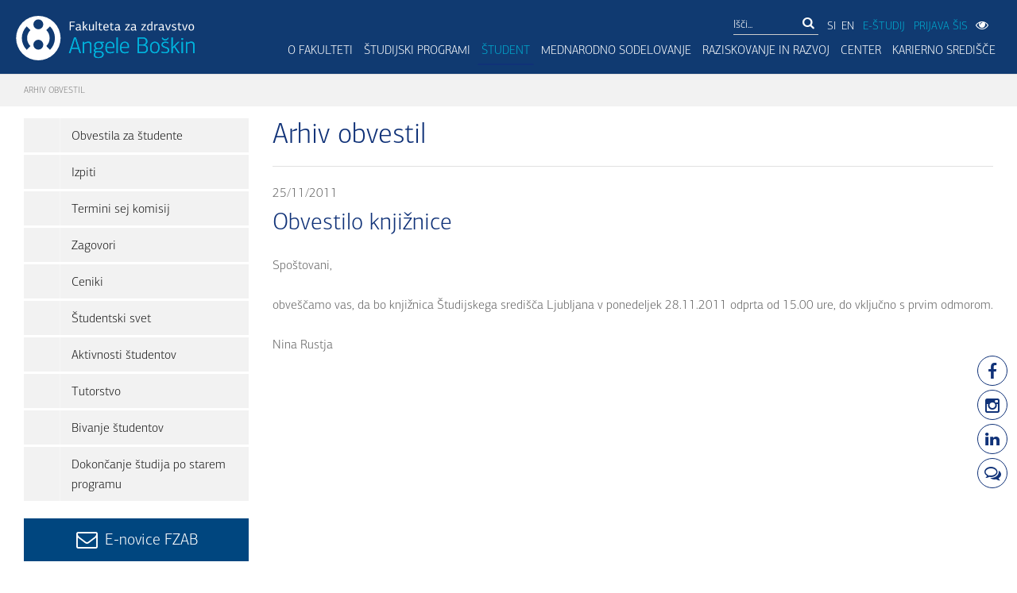

--- FILE ---
content_type: text/html; charset=utf-8
request_url: https://www.fzab.si/news/821/497/Obvestilo-knjiznice/
body_size: 8226
content:
<!DOCTYPE html>
<html>
<head>
     <title>Obvestilo knjižnice | Fakulteta za zdravstvo Angele Boškin</title>
    <base href="https://www.fzab.si/" />
<meta http-equiv="Content-Type" content="text/html; charset=utf-8" />
<meta class="viewport" name="viewport" content="width=device-width, initial-scale=1.0">

    <meta name="description" content="" /> 
    <meta property="og:description" content="" /> 
    
<meta name="keywords" content="magister,zdravstvene,nege,jesenice,visoka,šola,zdravstveno,nego,izredni,študij,prijava,brezplačen,učbenik,dipl,diplomirana,medicinska,sestra,zdravstvenik,postanite">
 
<meta property="og:title" content="Arhiv obvestil" />
<meta itemprop="image" content="https://www.fzab.si/img/logo-fzab-icon.jpg" />
 
    <meta property="og:image" content="https://www.fzab.si/img/logo-fzab-icon.jpg" />
    


<link rel="start" title="Home Page, shortcut key=1" href="https://www.fzab.si/" />
<link rel="prev" title="Galerija dogodkov" href="https://www.fzab.si/si/mainmenu/student/studijski-program-druge-stopnje/galerija-slik/" />
<link rel="next" title="Študentski svet" href="https://www.fzab.si/si/mainmenu/student/studijski-program-tretje-stopnje/studentski-svet-4/" />
 <script src="https://ajax.googleapis.com/ajax/libs/jquery/1.10.2/jquery.min.js"></script>
  <link rel="stylesheet" type="text/css" href="/lib/iealert/style.css" />

  
  <link rel="stylesheet" href="/cssnew/font-awesome.min.css">
  <link rel="stylesheet" href="/cssnew/bootstrap.min.css">
  
  
  <link rel="stylesheet" href="/cssnew/jquery.fancybox.css">
  
  
  
  <link rel="stylesheet" href="/cssnew/style2.css">
  <link rel="stylesheet" href="/cssnew/responsive.css">
  <link rel="stylesheet" href="/cssnew/customizer/pages.css">
  <link rel="stylesheet" href="/cssnew/customizer/home-pages-customizer.css">
  <link rel="stylesheet" href="/css/jquery.jscrollpane.css">  
  <link rel="stylesheet" href="/cssnew/demo-slideshow.css"> 
  <link rel="stylesheet" href="/cssnew/rumena-roza.css"> 


</head><body class="fixed-header arhiv-obvestil-2  page-si     ">

<div id="fb-root"></div>

<script>(function(d, s, id) {
  var js, fjs = d.getElementsByTagName(s)[0];
  if (d.getElementById(id)) return;
  js = d.createElement(s); js.id = id;
  js.src = "//connect.facebook.net/sl_SI/sdk.js#xfbml=1&version=v2.5";
  fjs.parentNode.insertBefore(js, fjs);
}(document, 'script', 'facebook-jssdk'));</script>


<div class="icons-right hidden-print">
  <a href="https://www.facebook.com/pages/Fakulteta-za-zdravstvo-Jesenice-Faculty-of-Health-Care-Jesenice/827238707324075" target="_blank"  data-placement="left" data-toggle="tooltip" data-html="true" class="tooltip-link" data-original-title="Facebook"><i class="fa fa-facebook fa-lg"></i></a>
  <a href="https://www.instagram.com/fzab.si/" target="_blank"  data-placement="left" data-toggle="tooltip" data-html="true" class="tooltip-link" data-original-title="Instagram"><i class="fa fa-instagram fa-lg"></i></a>

<a href="https://www.linkedin.com/school/angela-boskin-faculty-of-healthcare" target="_blank"  data-placement="left" data-toggle="tooltip" data-html="true" class="tooltip-link" data-original-title="Linkedin"><i class="fa fa-linkedin fa-lg"></i></a> <a href="/blog"   data-placement="left" data-toggle="tooltip" data-html="true" class="tooltip-link" data-original-title="Blog"><i class="fa fa-comments-o fa-lg"></i></a></div>
<div class="page-box">
<div class="page-box-content">
<header class="header header-two hidden-print">

    <div class="top-select-slabovidni  ">   
    <div class="container ">    
    <div class="row margin-bottom-50 justify-content-end">
        <div class="col-lg-2 col-sm-12"> </div>
        <div class="col-lg-3 col-sm-12"> 
     <a id="incfont" class="gumb-slepi">Povečaj Pisavo <i class="fa fa-search-plus"></i></a>
     
     </div>
     <div class="col-lg-3 col-sm-12">
     
     <a id="decfont" class="gumb-slepi">Pomanjšaj Pisavo <i class="fa fa-search-minus"></i></a>
     
      </div>      <div class="col-lg-3 col-sm-12"> 
<div class="mobile-kontrast hidden-md hidden-lg">
Spremeni kontrast:  
<button class="rumena-roza-btn" id="rumena-roza-btn-mobile"><span class="rumena-span"></span><span class="roza-span"></span> Rumena - Roza</button> 
<button class="zelena-rdeca-btn" id="zelena-rdeca-btn-mobile"><span class="zelena-span"></span><span class="rdeca-span"></span> Zelena - Rdeča</button> 
<button class="rumena-rdeca-btn" id="rumena-rdeca-btn-mobile"><span class="rumena-span"></span><span class="rdeca-span"></span> Rumena - Rdeča</button>
</div>
 <div class="primary hidden-xs hidden-sm  ">
<div class="navbar navbar-default " role="navigation">
<nav class="collapse navbar-collapse">
      <ul class="nav navbar-nav">       
          
      
<li class="parent "> Spremeni kontrast 
 

<ul class="sub">
  <li class=" "><button class="rumena-roza-btn" id="rumena-roza-btn"><span class="rumena-span"></span><span class="roza-span"></span> Rumena - Roza</button></li>
        <li class=" "><button class="zelena-rdeca-btn" id="zelena-rdeca-btn"><span class="zelena-span"></span><span class="rdeca-span"></span> Zelena - Rdeča</button></li>
        <li class=" "><button class="rumena-rdeca-btn" id="rumena-rdeca-btn"><span class="rumena-span"></span><span class="rdeca-span"></span> Rumena - Rdeča</button></li>
</ul>
</li>
</ul>
</nav>
 </div>

     </div>
     </div> <div class="col-lg-1 col-sm-12"> 
            <button id="viewmode-btn-close">X</button>

      </div>
    </div>
    </div>
    </div>


  <div class="container-fluid  max-width" style="padding-left:20px; padding-right:20px;">
  <div class="row">
    <div class="logo-box pull-left">
        
<a href="/" class="logo">
     <img src="img/logo.svg" class="logo-img" alt="Logo FZAB" width="225" id="logo">
    </a>
    
    </div>
    
    <div class="primary pull-right">
  <div class="top-secondary ">
      <div class="top-menu hidden-xs hidden-sm">
    

</div>
<div class="search-box hidden-xs"> 

    
<form id="cntnt01moduleform_1" method="get" action="https://www.fzab.si/si/footermenu/rezultati-iskanja/" class="cms_form">
<div class="hidden">
<input type="hidden" name="mact" value="Search,cntnt01,dosearch,0" />
<input type="hidden" name="cntnt01returnid" value="69" />
</div>

<div class="input-group">
<input type="text"  aria-label="Išči" class="form-control" id="cntnt01searchinput" name="cntnt01searchinput" size="20" maxlength="50" value="Išči..." onfocus="if(this.value==this.defaultValue) this.value='';" onblur="if(this.value=='') this.value=this.defaultValue;"/>

<span class="input-group-btn">
<button class="btn btn-white" type="submit" aria-label="Išči"><i class="fa fa-search "></i></button>
 </span>
<input type="hidden" id="cntnt01origreturnid" name="cntnt01origreturnid" value="497" />
</div>
</form>


  
     
  
 </div>      
      <div class="fb-box">
      <a  href="/">SI</a><a  href="/en">EN</a>
                 <a class="e-studij" href="https://estudij.fzab.si/" target="_blank">E-ŠTUDIJ</a>    
         <a class="prijava-sis" href="https://vis.fzab.si/" target="_blank">PRIJAVA ŠIS</a>
           <button id="viewmode-btn"><i class="fa fa-eye "></i></button>
      
   
      </div>
    </div>
    <div class="navbar navbar-default navbar-right" role="navigation">
      <button type="button" class="navbar-toggle btn-navbar collapsed" data-toggle="collapse" data-target=".primary .navbar-collapse">
      <span class="text">Menu</span>
      <span class="icon-bar"></span>
      <span class="icon-bar"></span>
      <span class="icon-bar"></span>
      </button>

      <nav class="collapse navbar-collapse">
                       <ul  class="nav navbar-nav">
                          
 

    
                          
<li  class=" parent megamenu   alias-o-fakulteti"><a  href="https://www.fzab.si/si/mainmenu/o-fakulteti/predstavitev/" >O FAKULTETI</a>
 

<ul class='sub'>
<li  class=" megamenu   alias-predstavitev"><a  href="https://www.fzab.si/si/mainmenu/o-fakulteti/predstavitev/" >Predstavitev</a>
 

</li>
<li  class=" megamenu   alias-organiziranost-sole"><a  href="https://www.fzab.si/si/mainmenu/o-fakulteti/organiziranost-sole/organigram/" >Organiziranost fakultete</a>
 

</li>
<li  class=" megamenu   alias-zaposleni"><a  href="https://www.fzab.si/si/mainmenu/o-fakulteti/zaposleni/Visokosolski_ucitelji_in_strokovni_sodelavci/" >Zaposleni in pogodbeni sodelavci</a>
 

</li>
<li  class=" megamenu   alias-pravilniki-in-akti"><a  href="https://www.fzab.si/si/mainmenu/o-fakulteti/pravilniki-in-akti/" >Pravilniki in akti</a>
 

</li>
<li  class=" megamenu   alias-nacrti-in-porocila"><a  href="https://www.fzab.si/si/mainmenu/o-fakulteti/nacrti-in-porocila/" >Načrti in poročila</a>
 

</li>
<li  class=" megamenu   alias-kontakt"><a  href="https://www.fzab.si/si/mainmenu/o-fakulteti/kontakt/" >Kontakt </a>
 

</li>
<li  class=" megamenu   alias-aktualno"><a  href="https://www.fzab.si/si/mainmenu/o-fakulteti/aktualno/" >Aktualno</a>
 

</li>
<li  class=" megamenu   alias-dogodki"><a  href="https://www.fzab.si/si/mainmenu/o-fakulteti/dogodki/" >Dogodki</a>
 

</li>
<li  class=" megamenu   alias-galerija-dogodkov"><a  href="https://www.fzab.si/si/mainmenu/o-fakulteti/galerija-dogodkov/" >Galerija dogodkov</a>
 

</li>
<li  class=" megamenu   alias-e-novice"><a  href="https://www.fzab.si/si/mainmenu/o-fakulteti/e-novice/" >E-novice FZAB</a>
 

</li>
<li  class=" megamenu   alias-blog"><a  href="/blog" >Blog</a>
 

</li>
<li  class=" megamenu   alias-dosezki"><a  href="https://www.fzab.si/si/mainmenu/o-fakulteti/dosezki/" >Dosežki</a>
 

</li></ul>
</li>
<li  class=" parent megamenu   alias-studijski-programi-2"><a  href="https://www.fzab.si/si/mainmenu/studijski-programi-2/" >Študijski programi</a>
 

<ul class='sub'>
<li  class=" megamenu   alias-studijski-programi-prve-stopnje"><a  href="https://www.fzab.si/si/mainmenu/studijski-programi-2/studijski-programi-prve-stopnje/" >Študijski programi prve stopnje</a>
 

</li>
<li  class=" megamenu   alias-studijski-programidruge-stopnje-prenovljen"><a  href="https://www.fzab.si/si/mainmenu/studijski-programi-2/studijski-programidruge-stopnje-prenovljen/" >Študijski programi druge stopnje</a>
 

</li>
<li  class=" megamenu   alias-studijski-program-tretje-stopnje-prenovljen"><a  href="https://www.fzab.si/si/mainmenu/studijski-programi-2/studijski-program-tretje-stopnje-prenovljen/" >Študijski program tretje stopnje</a>
 

</li>
<li  class=" megamenu   alias-studijski-programi-za-izpopolnjevanje-2"><a  href="https://www.fzab.si/si/mainmenu/studijski-programi-2/studijski-programi-za-izpopolnjevanje-2/" >Študijski programi za izpopolnjevanje</a>
 

</li></ul>
</li>
<li class="
  megamenu 
 parent current  alias-student">

 <a   href="https://www.fzab.si/si/mainmenu/student/obvestila-za-studente/" >ŠTUDENT</a>
<ul class='sub'>
<li  class=" megamenu   alias-obvestila-za-studente"><a  href="https://www.fzab.si/si/mainmenu/student/obvestila-za-studente/" >Obvestila za študente</a>
 

</li>
<li  class=" megamenu   alias-izpiti"><a  href="https://www.fzab.si/si/mainmenu/student/izpiti/" >Izpiti</a>
 

</li>
<li  class=" megamenu   alias-termini-sej-komisij"><a  href="https://www.fzab.si/si/mainmenu/student/termini-sej-komisij/" >Termini sej komisij</a>
 

</li>
<li  class=" megamenu   alias-zagovori"><a  href="https://www.fzab.si/si/mainmenu/student/zagovori/" >Zagovori</a>
 

</li>
<li  class=" megamenu   alias-ceniki"><a  href="https://www.fzab.si/si/mainmenu/student/ceniki/" >Ceniki</a>
 

</li>
<li  class=" megamenu   alias-studentski-svet-5"><a  href="https://www.fzab.si/si/mainmenu/student/studentski-svet-5/" >Študentski svet</a>
 

</li>
<li  class=" megamenu   alias-aktivnosti-studentov"><a  href="https://www.fzab.si/si/mainmenu/student/aktivnosti-studentov/" >Aktivnosti študentov</a>
 

</li>
<li  class=" megamenu   alias-tutorstvo-11"><a  href="https://www.fzab.si/si/mainmenu/student/tutorstvo-11/" >Tutorstvo</a>
 

</li>
<li  class=" megamenu   alias-bivanje-studentov-4"><a  href="https://www.fzab.si/si/mainmenu/student/bivanje-studentov-4/" >Bivanje študentov</a>
 

</li>
<li  class=" megamenu   alias-dokoncanje-studija-po-starem-programu"><a  href="https://www.fzab.si/si/mainmenu/student/dokoncanje-studija-po-starem-programu/" >Dokončanje študija po starem programu</a>
 

</li></ul>
</li>
<li  class=" parent megamenu   alias-mednarodno-sodelovanje"><a  href="https://www.fzab.si/si/mainmenu/mednarodno-sodelovanje/" >Mednarodno sodelovanje</a>
 

<ul class='sub'>
<li  class=" megamenu   alias-organiziranost-2"><a  href="https://www.fzab.si/si/mainmenu/mednarodno-sodelovanje/organiziranost-2/" >Organiziranost</a>
 

</li>
<li  class=" megamenu   alias-erasmus-univerzitetna-listina"><a  href="https://www.fzab.si/si/mainmenu/mednarodno-sodelovanje/erasmus-univerzitetna-listina/" >Erasmus listina za visoko šolstvo</a>
 

</li>
<li  class=" megamenu   alias-erasmus-izjava-2"><a  href="https://www.fzab.si/si/mainmenu/mednarodno-sodelovanje/erasmus-izjava-2/" >Erasmus izjava in program dela</a>
 

</li>
<li  class=" megamenu   alias-program-mobilnosti-erasmus"><a  href="https://www.fzab.si/si/mainmenu/mednarodno-sodelovanje/program-mobilnosti-erasmus/" >Program mobilnosti Erasmus+</a>
 

</li>
<li  class=" megamenu   alias-aktualni-razpisi"><a  href="https://www.fzab.si/si/mainmenu/mednarodno-sodelovanje/aktualni-razpisi/" >Aktualni razpisi</a>
 

</li>
<li  class=" megamenu   alias-clanstvo-v-zdruzenjih-2"><a  href="https://www.fzab.si/si/mainmenu/mednarodno-sodelovanje/clanstvo-v-zdruzenjih-2/" >Članstvo v združenjih</a>
 

</li>
<li  class=" megamenu   alias-obvestila-novosti"><a  href="https://www.fzab.si/si/mainmenu/mednarodno-sodelovanje/obvestila-novosti/" >Obvestila / novosti</a>
 

</li>
<li  class=" megamenu   alias-bilateralni-sporazumi"><a  href="https://www.fzab.si/si/mainmenu/mednarodno-sodelovanje/bilateralni-sporazumi/" >Bilateralni sporazumi / medinstitucionalni sporazumi z namenom izmenjave študentov, VSU in osebja</a>
 

</li></ul>
</li>
<li  class=" parent megamenu   alias-raziskovanje-in-razvoj"><a  href="https://www.fzab.si/si/mainmenu/raziskovanje-in-razvoj/" >RAZISKOVANJE IN RAZVOJ</a>
 

<ul class='sub'>
<li  class=" megamenu   alias-raziskovalni-institut-2"><a  href="https://www.fzab.si/si/mainmenu/raziskovanje-in-razvoj/raziskovalni-institut-2/" >Inštitut Angele Boškin</a>
 

</li>
<li  class=" megamenu   alias-raziskovalno-razvojne-usmeritve"><a  href="https://www.fzab.si/si/mainmenu/raziskovanje-in-razvoj/raziskovalno-razvojne-usmeritve/" >Raziskovalno-razvojne usmeritve</a>
 

</li>
<li  class=" megamenu   alias-aktualni-raziskovalni-in-razvojni-projekti"><a  href="https://www.fzab.si/si/mainmenu/raziskovanje-in-razvoj/aktualni-raziskovalni-in-razvojni-projekti/aktualni-projekti/" >Raziskovalno razvojni projekti</a>
 

</li>
<li  class=" megamenu   alias-raziskovalno-delo-studentov"><a  href="https://www.fzab.si/si/mainmenu/raziskovanje-in-razvoj/raziskovalno-delo-studentov/" >Raziskovalno delo študentov</a>
 

</li>
<li  class=" megamenu   alias-kakovost"><a  href="https://www.fzab.si/si/mainmenu/raziskovanje-in-razvoj/kakovost/strategija-za-zagotavljanje-kakovosti/" >Center za kakovost in evalvacije</a>
 

</li>
<li  class=" megamenu   alias-crp-2"><a  href="https://www.fzab.si/crp/" >CRP</a>
 

</li>
<li  class=" megamenu   alias-procare-2"><a  href="https://www.fzab.si/procare/" >ProCare</a>
 

</li>
<li  class=" megamenu   alias-care4health-2"><a  href="https://www.fzab.si/care4health/" >Care4Health</a>
 

</li>
<li  class=" megamenu   alias-well-ed-2"><a  href="https://www.fzab.si/well-ed/" >Well-ed</a>
 

</li>
<li  class=" megamenu   alias-mzn-2"><a  href="https://www.fzab.si/mzn/" >MZN</a>
 

</li></ul>
</li>
<li  class=" parent megamenu   alias-center"><a  href="https://www.fzab.si/si/mainmenu/center/aktualni-dogodki/" >Center</a>
 

<ul class='sub'>
<li  class=" megamenu   alias-poslanstvo-centra"><a  href="https://www.fzab.si/si/mainmenu/center/poslanstvo-centra/" >Poslanstvo Centra </a>
 

</li>
<li  class=" megamenu   alias-aktualni-dogodki"><a  href="https://www.fzab.si/si/mainmenu/center/aktualni-dogodki/" >Aktualni dogodki</a>
 

</li>
<li  class=" megamenu   alias-Izobrazevanja"><a  href="https://www.fzab.si/si/mainmenu/center/aktualni-dogodki/" >Izobraževanja</a>
 

</li>
<li  class=" megamenu   alias-publikacije"><a  href="https://www.fzab.si/si/mainmenu/center/publikacije/" >Publikacije </a>
 

</li>
<li  class=" megamenu   alias-arhiv"><a  href="https://www.fzab.si/si/mainmenu/center/arhiv/" >Arhiv </a>
 

</li>
<li  class=" megamenu   alias-alumni"><a  href="https://www.fzab.si/si/mainmenu/center/alumni/" >Alumni</a>
 

</li>
<li  class=" megamenu   alias-enakost-spolov"><a  href="https://www.fzab.si/si/mainmenu/center/enakost-spolov/" >Enakost spolov</a>
 

</li></ul>
</li>
<li  class=" parent megamenu   alias-karierno-sredisce"><a  href="https://www.fzab.si/si/mainmenu/karierno-sredisce/" >Karierno središče</a>
 

<ul class='sub'>
<li  class=" megamenu   alias-enotna-informativna-tocka-tvoj-most-do-raziskovalnih-projektnih-in-drugih-priloznosti"><a  href="https://www.fzab.si/si/mainmenu/karierno-sredisce/enotna-informativna-tocka-tvoj-most-do-raziskovalnih-projektnih-in-drugih-priloznosti/" >Enotna informativna točka</a>
 

</li></ul></li></ul>

 

      </nav>
    </div>
    </div><!-- .primary --> 
   
  </div><!--.row -->
  </div>
</header><!-- .header -->

<div class="breadcrumb-box hidden-print">
  <div class="container-fluid max-width">
    <ul class="breadcrumb">
      <span class="lastitem">Arhiv obvestil</span>
        </ul> 
  </div>
</div><!-- .breadcrumb-box -->

<section id="main">
  <div class="container-fluid max-width ">
  <div class="row">
    <div id="sidebar" class="sidebar col-sm-3 col-md-3 hidden-print">
  <aside class="widget menu">


          
                          
             
             
                
 
<nav>
<ul>




<li ><a href="https://www.fzab.si/si/mainmenu/student/obvestila-za-studente/"  >Obvestila za študente</a>

</li>



<li ><a href="https://www.fzab.si/si/mainmenu/student/izpiti/"  >Izpiti</a>

</li>



<li ><a href="https://www.fzab.si/si/mainmenu/student/termini-sej-komisij/"  >Termini sej komisij</a>

</li>



<li ><a href="https://www.fzab.si/si/mainmenu/student/zagovori/"  >Zagovori</a>

</li>



<li ><a href="https://www.fzab.si/si/mainmenu/student/ceniki/"  >Ceniki</a>

</li>



<li ><a href="https://www.fzab.si/si/mainmenu/student/studentski-svet-5/"  >Študentski svet</a>

</li>



<li ><a href="https://www.fzab.si/si/mainmenu/student/aktivnosti-studentov/"  >Aktivnosti študentov</a>

</li>



<li ><a href="https://www.fzab.si/si/mainmenu/student/tutorstvo-11/"  >Tutorstvo</a>

</li>



<li ><a href="https://www.fzab.si/si/mainmenu/student/bivanje-studentov-4/"  >Bivanje študentov</a>

</li>



<li ><a href="https://www.fzab.si/si/mainmenu/student/dokoncanje-studija-po-starem-programu/"  >Dokončanje študija po starem programu</a>

</li>
</ul>
</nav>

 
</aside>
<p></p>
    

 

<p class="text-center hidden-xs">
<a href="/si/topmenu/e-novice/" class="btn btn-block btn-lg"><i class="fa fa-envelope-o fa-fw fa-lg"></i> E-novice FZAB</a></p>
<p class="text-center hidden-xs">
<a href="/blog/" class="btn btn-block btn-lg"><i class="fa fa-comments-o fa-fw fa-lg"></i> Blog FZAB</a></p>

</div>
      <div class="content col-sm-9 col-md-9">
  
  <article class="content text-justify">
 
 <header class="page-header"> 
      <h1 id="naslov" class="title">Arhiv obvestil</h1> 
  </header>
  <div class="NewsPostdate">
	25/11/2011
</div>

<h2>Obvestilo knjižnice</h2>

<div id="NewsPostDetailContent">
	<p>Spo&scaron;tovani,<br />
<br />
obve&scaron;čamo vas, da bo knjižnica &Scaron;tudijskega sredi&scaron;ča Ljubljana v ponedeljek 28.11.2011 odprta od 15.00 ure, do vključno s prvim odmorom.<br />
<br />
Nina Rustja</p>
<div>&nbsp;</div>
<div>&nbsp;</div>
 



</div>
 
 





     
      
    
   
  </article>
  </div></div></div>
</section><!-- #main -->

</div><!-- .page-box-content -->
</div><!-- .page-box -->

<footer id="footer" class="hidden-print">
  <div class="footer-top">
    <div class="container-fluid max-width">
      <div class="row sidebar">
    

      
        <aside class="col-xs-12 col-sm-6 col-md-3 widget social">
      <header>
      <h3 class="title">KONTAKT</h3>
      </header>
          <p>Fakulteta za zdravstvo Angele Boškin<br />
          Spodnji Plavž 3, 4270 Jesenice</p> 
            <strong>Telefon Dekanat</strong>: +386 4 5869 360<br>
            <strong>Telefaks </strong>: +386 4 5869 363 <br>
            <strong>Telefon Referat</strong>: +386 4 5869 361<br>  
            <strong>Elektronski naslovi</strong>:<br>  <a href="mailto:dekanat@fzab.si">dekanat@fzab.si</a> <br> 
            <a href="mailto:referat@fzab.sii">referat@fzab.si</a><br> 
            <strong>Spletna stran</strong>: www.fzab.si<br><br> 
               <strong>Študijsko središče Ljubljana</strong><br> 
Ob železnici 30 a<br> 
1000 Ljubljana<br> <br> 

 <strong>Kontakt</strong><br> 
Referat s knjižnico<br> 
Telefon +386 5 9339 580<br> 

Elektronski naslov: <a href="mailto:referatlj@fzab.si">referatlj@fzab.si</a><br> <br> 
<a class="btn btn-default btn-sm" href="/si/mainmenu/o-fakulteti/predstavitev/osebna-izkaznica/">Več</a>
  <div class="clearfix"></div>
     </aside>
     
 
  
 
        <aside class="col-xs-12 col-sm-6 col-md-3 widget links">
      <header>
      <h3 class="title">O FAKULTETI 
        </h3>
      </header>
      <nav>
      <ul>
      
<li><a href="https://www.fzab.si/si/mainmenu/o-fakulteti/predstavitev/"> Predstavitev</a></li>
 

<li><a href="https://www.fzab.si/si/mainmenu/studijski-programi-2/"> Študijski programi</a></li>
 

<li><a href="https://www.fzab.si/si/mainmenu/raziskovanje-in-razvoj/raziskovanje-in-razvoj-3/"> Raziskovanje</a></li>
 

<li><a href="https://www.fzab.si/si/mainmenu/mednarodno-sodelovanje/"> Mednarodno sodelovanje</a></li>
 

<li><a href="https://www.fzab.si/si/mainmenu/o-fakulteti/zaposleni/Visokosolski_ucitelji_in_strokovni_sodelavci/"> Visokošolski učitelji</a></li>
 

<li><a href="https://www.fzab.si/si/mainmenu/o-fakulteti/organiziranost-sole/knjiznica/podatki-o-knjiznici/"> Knjižnica</a></li>
 

<li><a href="https://www.fzab.si/si/mainmenu/zalozba-2/zalozba-5/"> Založba</a></li>
 

<li><a href="http://estudij.fzj.si/login/"> E-Študij</a></li>
 
 
 
      </ul>
      </nav>
        </aside>
     
    <aside class="col-xs-12 col-sm-6 col-md-3 widget links">
      <header>
      <h3 class="title">
      STANDARDI KAKOVOSTI 
            
      </h3>
      </header>
     <img class="img-responsive" src="img/standardi_kakovosti.png">
    <br /><br />
     
      <header>
      <h3 class="title">POLNOPRAVNA ČLANICA 
          
    </h3>
        </header>
        <img class="img-responsive" src="uploads/images/fine_zastava.jpg" style="margin-right:10px">
  <img class="img-responsive" src="img/aspher_logo.png" height="52px" style="height:52px;">
        </aside>

    <aside class="col-xs-12 col-sm-6 col-md-3 widget newsletter links">
      <header>
      <h3 class="title">
      HITRE POVEZAVE 
            </h3>
      </header>
      <nav>
      <ul>

<li><a href="https://www.fzab.si/si/mainmenu/student/obvestila-za-studente/"> Obvestila za študente</a></li>
 

<li><a href="index.php?page=pravilniki-in-akti"> Pravilniki in akti</a></li>
 

<li><a href="https://www.fzab.si/si/footerpovezave/struktura-strani/"> Struktura strani</a></li>
 

<li><a href="https://www.fzab.si/si/footerpovezave/izjava-o-varovanju-zasebnosti-za-e-novice-fzab/"> Izjava o varovanju zasebnosti za e-novice FZAB</a></li>
 

  
  
 
      </ul>
      </nav>       <!--<hr />
      <header>
      <h3 class="title">Prijava na novice 
      </h3>
      </header>
      <div> 
      <div class="clearfix"></div>
     
                <a href="https://www.fzab.si/si/e-novice/" class="btn btn-default" style="color:#fff;">Prijavite se na e-novice</a>
           
           
      </div>-->
    </aside><!-- .newsletter -->
    

    

      </div>
    </div>
  
    <div class="container-fluid max-width">
   
    <div id="logos_noga">
    <h3>
  SODELUJEMO Z 
        
   
  </h3>
<div class="banner-set banner-set-mini load">
  <div class="container">
  <a class="prev" href="#"><span class="glyphicon glyphicon-arrow-left"></span></a>
  
  <div class="banners">
    <a class="banner">
    <img src="images/BaskentUniversity_64.jpg" class="img-responsive" alt="BaskentUniversity" />
     
    </a>
    <a class="banner">
    <img src="images/Gent-BC_NieuwLogoHoGent_64.jpg" class="img-responsive" alt="Gent-BC_NieuwLogoHoGent" />
   
    </a>
    <a class="banner">
    <img src="images/Logo IPL vertical_64.jpg" class="img-responsive" alt="IPL" />
    </a>
    <a class="banner">
    <img src="images/Lublin_64.jpg" class="img-responsive" alt="Lublin" />
    </a>
    <a class="banner">
    <img src="images/Presov_64.jpg" class="img-responsive" alt="Presov" />
    </a>
    <a  class="banner">
    <img src="images/p-savonia_64.jpg" class="img-responsive" alt="Savonia" />
    </a>
    <a class="banner">
    <img src="images/UniMalta_64.jpg" class="img-responsive" alt="UniMalta" />
    </a>
    <a class="banner">
    <img src="images/UniversitaUdine_64.jpg" class="img-responsive" alt="UniversitaUdine" />
    </a>
    <a class="banner">
    <img src="images/UnivesityGreenwich_64.jpg" class="img-responsive" alt="UnivesityGreenwich" />
    </a>
        <a class="banner">
        <img src="images/adnan_menderes.jpg" class="img-responsive" alt="adnan_menderes" />
      </a>
      <a class="banner">
        <img src="images/czech_gerontoloski.jpg" class="img-responsive" alt="czech_gerontoloski" />
      </a>
      <a class="banner">
        <img src="images/esep.jpg" class="img-responsive" alt="esep" />
      </a>
      <a class="banner">
        <img src="images/estonija_tervishoiu.jpg" class="img-responsive" alt="estonija_tervishoiu" />
      </a>
      <a class="banner">
        <img src="images/hboskolen_oslo.jpg" class="img-responsive" alt="hboskolen_oslo" />
      </a>
      <a class="banner">
        <img src="images/lamk.jpg" class="img-responsive" alt="lamk" />
      </a>
      <a class="banner">
        <img src="images/zdravstveno_veleuciliste.jpg" class="img-responsive" alt="zdravstveno_veleuciliste" />
      </a>
  </div><!-- .banners -->
  
  <a class="next" href="#"><span class="glyphicon glyphicon-arrow-right"></span></a>
  
  <div class="clearfix"></div>
  </div>
</div>
      </div>
      </div>
    </div>
  <!-- .footer-top -->
  <div class="footer-bottom">
    <div class="container-fluid max-width">
      <div class="row">
        <div class="copyright col-xs-12 col-sm-11 col-md-11">
   
 Copyright 2017 Fakulteta za zdravstvo Angele Boškin |   
       
           
 
 
 <a href="https://www.fzab.si/piskotki/"> Piškotki</a> | 



 
 
 <a href="https://www.fzab.si/izjava-o-dostopnosti/"> Izjava o dostopnosti</a> | 



 
 Powered by <a href="http://www.progmbh.com" target="_blank">PROGMBH</a>
        
 
      </div>
     
   
    <div class="col-xs-12 col-sm-1 col-md-1">
          <a href="#" class="up">
      <span class="glyphicon glyphicon-arrow-up"></span>
      </a>
        </div>
      </div>
    </div>
  </div><!-- .footer-bottom -->
</footer>
<!-- KONEC NOGA -->
<div class="modal fade" id="vec-o-fzj" tabindex="-1" role="dialog" aria-labelledby="vec-o-fzjLabel" aria-hidden="true">
  <div class="modal-dialog">
    <div class="modal-content"> 
 <div class="modal-header">
        <button type="button" class="close" data-dismiss="modal"><span aria-hidden="true">&times;</span><span class="sr-only">Close</span></button>
        <h4 class="modal-title" id="vec-o-fzjLabel">Fakulteta za zdravstvo Angele Boškin</h4>
      </div>
      <div class="modal-body">
       
<p><strong>Naziv visoko&scaron;olskega zavoda</strong><br />
Fakulteta za zdravstvo Angele Bo&scaron;kin<br />
<strong><br />
Za mednarodno sodelovanje visoko&scaron;olski zavod uporablja naziv</strong><br />
Angela Bo&scaron;kin Faculty of Health Care <br />
<strong><br />
Kratica visoko&scaron;olskega zavoda</strong> <br />
FZAB<br />
<br />
<strong>Kratica visoko&scaron;olskega zavoda za mednarodno sodelovanje        </strong><br />
ABFHC<br />
<br />
<strong>Odgovorna oseba</strong><br />
doc. dr. Sanela Pivač, dekanja<br />
<br />
<strong>Sedež<br />
</strong>Spodnji Plavž 3<br />
4270 Jesenice<strong><br />
<br />
Kontakti</strong><br />
<em>Tajni&scaron;tvo dekanata</em><br />
<em>Telefon</em> +386 4 5869 360<br />
<em>Telefaks</em>        +386 4 5869 363 <br />
<br />
<em>Referat za &scaron;tudijske in &scaron;tudentske zadeve</em><br />
<em>Telefon</em> <em>+386 4 5869 361</em><br />
<em>Telefaks</em>        <em>+386 4 5869 363</em> <br />
<br />
<em>Elektronski naslovi</em><a href="mailto:dekanat@fzj.si" target="_blank"><br />
dekanat@fzab.si<br />
</a><a href="mailto:referat@fzj.si">referat@fzab.si</a><br />
<a href="mailto:referatmag@fzj.si">referatmag@fzab.si</a><br />
<br />
<em>Spletna stran:</em><a href="https://www.fzab.si/" target="_blank"><br />
www.fzab.si<br />
<br />
</a><strong>ID &scaron;tevilka za DDV: </strong>SI83837582<br />
<strong>Davčna &scaron;tevilka: </strong>83837582<br />
<strong>Matična &scaron;tevilka</strong>: 2245272 <br />
<strong>Transakcijski račun: </strong>SI56 0700 0000 1033 819; Gorenjska banka d.d., Kranj<br />
<strong>IBAN: </strong>SI56 0700 0000 1033 819<br />
<strong>SWIFT:</strong> GORESI2X <br />
<br />
<strong>Katalog informacij javnega značaja Fakultete za zdravstvo Angele Bo&scaron;kin</strong><br />
v pdf dokumentu <br />
<br />
<strong>Naziv &scaron;tudijskega sredi&scaron;ča </strong><strong>v Ljubljani </strong><strong>za program druge stopnje Zdravstvena nega<br />
</strong>&Scaron;tudijsko sredi&scaron;če Ljubljana<br />
<br />
<strong>Naslov &scaron;tudijskega sredi&scaron;ča<br />
</strong>Letali&scaron;ka cesta 16<br />
1000 Ljubljana<br />
<br />
<strong>Delovni čas referata in knjižnice<br />
</strong><a target="_blank" href="index.php?page=obvestila">Po objavljenem urniku</a><br />
<br />
<strong>Kontakti</strong><br />
<em>Elektronski naslov<br />
</em><a href="mailto:referatmag@fzj.si">referatmag@fzab.si</a> <br />
<br />
<strong>Dokumenti: </strong><br />
<img src="uploads/images/pdf_icon.jpg" alt="" border="0" align="absmiddle" /> <a href="https://www.fzab.si/uploads/file/KIJZ_FZJ_04012016.pdf" target="_blank">Katalog informacij javnega značaja</a></p>
  
 
      </div>
      <div class="modal-footer">
        <button type="button" class="btn btn-default" data-dismiss="modal">Zapri</button>        
      </div>
    </div>
  </div>
</div>
 
 
<script src="/jsnew/bootstrap.min.js"></script>


<script src="/jsnew/jquery.carouFredSel-6.2.1-packed.js"></script>
<script src="/jsnew/jquery.touchSwipe.min.js"></script>

<script src="/jsnew/jquery.imagesloaded.min.js"></script>





<script src="/jsnew/jquery.easing.1.3.js"></script>
<script src="/jsnew/jquery.fancybox.pack.js"></script>











<script src="/jsnew/jquery.cycle2.min.js"></script>
<script src="/jsnew/jquery.cycle2.center.js"></script>
<script src="/jsnew/jquery.cycle2.caption2.min.js"></script>
<script src="/js/jquery.pajinate.js"></script>
<script src="/jsnew/jquery.rwdImageMaps.min.js"></script>
<script src="/js/jquery.listnav-2.1.js"></script>
 
 
<script src="/js/jquery.contentcarousel.js"></script>
<script src="/jsnew/popupConsent.js"></script> 
<script src="/lib/iealert/iealert.js"></script>
<script src="/jsnew/main.js"></script>
<script src="/js/sitescript.js?v=4"></script>

<script>
 animations();
 
    var cookieConsentOptions = {
      // Cookie usage prevention text
      textPopup: '<h3>Piškotki</h3>Ta stran uporablja piškotke, s katerimi omogočamo kvalitetno uporabniško izkušnjo in pravilno delovanje vseh funkcij spletne strani. <a href="/piskotki">Več o piškotkih</a>',
      // The text of the accept button
      textButtonAccept : 'Sprejmi vse',
      // The text of the decline button
      textButtonDecline : 'Uporabi samo obvezne piškotke',
      // The text of the configure my options button
      textButtonConfigure : 'Nastavitve piškotkov',
      // The text of the save my options button
      textButtonSave : 'Shrani',
      // The text of the first parameter that the user can define in the "configuration" section.
      authorization: [
        {
          textAuthorization: 'Obvezni piškotki',
          nameCookieAuthorization: 'obvezni'
        },
        {
          textAuthorization: 'Analitični piškotki',
          nameCookieAuthorization: 'targetedAnalitycs'
        }
      ]
    }
    popupConsent(cookieConsentOptions);
 
function getCookie(username) {
  let name = username + "=";
  let spli = document.cookie.split(';');
  for(var j = 0; j < spli.length; j++) {
    let char = spli[j];
    while (char.charAt(0) == ' ') {
      char = char.substring(1);
    }
    if (char.indexOf(name) == 0) {
      return char.substring(name.length, char.length);
    }
  }
  return "";
}

function checkCookie() {
  var analitic = getCookie("targetedAnalitycs"); 
  // checking whether user is null or not
  if (analitic == 'true') {
    //if user is not null then alert
 (function(i,s,o,g,r,a,m){i['GoogleAnalyticsObject']=r;i[r]=i[r]||function(){
  (i[r].q=i[r].q||[]).push(arguments)},i[r].l=1*new Date();a=s.createElement(o),
  m=s.getElementsByTagName(o)[0];a.async=1;a.src=g;m.parentNode.insertBefore(a,m)
  })(window,document,'script','//www.google-analytics.com/analytics.js','ga');

  ga('create', 'UA-4280649-53', 'auto');
ga('set', 'anonymizeIp', true);
  ga('send', 'pageview'); 
  } 
}

checkCookie();
 
  
</script>




</body>
</html>

--- FILE ---
content_type: text/css
request_url: https://www.fzab.si/cssnew/demo-slideshow.css
body_size: 1088
content:
/*
    these are just the default styles used in the Cycle2 demo pages.  
    you can use these styles or any others that you wish.
*/


/* set border-box so that percents can be used for width, padding, etc (personal preference) */
.cycle-slideshow, .cycle-slideshow * { -webkit-box-sizing: border-box; -moz-box-sizing: border-box; box-sizing: border-box; }


.cycle-slideshow {     margin: auto; padding: 0; position: relative;
   background: url(/img/spinner.gif) 50% 50% no-repeat;

 }
 

/* slideshow images (for most of the demos, these are the actual "slides") */
.cycle-slideshow img {   
      cursor:pointer;
    position: absolute; 
   display: block;
    max-width:1920px; 
}

.slideshow img { opacity: 0; filter:alpha(opacity=0); }

/* in case script does not load */
.cycle-slideshow img:first-child {
    position: static; z-index: 100;
}

/* pager */
.cycle-pager { 
    text-align: center; width: 100%; z-index: 500; position: absolute; top: 10px; overflow: hidden;
}
.cycle-pager span { 
    font-family: arial; font-size: 50px; width: 16px; height: 16px; 
    display: inline-block; color: #ddd; cursor: pointer; 
}
.cycle-pager span.cycle-pager-active { color: #D69746;}
.cycle-pager > * { cursor: pointer;}


#per-slide-template .cycle-pager-active img{
opacity:0.6;
 
}

#per-slide-template  a{
padding-left:5px;
}

/* caption */
.cycle-caption { position: absolute; color: white; bottom: 15px; right: 15px; z-index: 700; }


/* overlay */
.cycle-overlay {  
    position: absolute; bottom: 0; width: 100%; z-index: 600;
    background: rgba(255,255,255,0.9); color: #004a82;    
   
 
}

.cycle-overlay h4{  
  color: #004781;
    margin-bottom: 0px;
}


/* prev / next links */
.cycle-prev, .cycle-next { position: absolute; top: 0; width: 30%; opacity: 0; filter: alpha(opacity=0); z-index: 800; height: 100%; cursor: pointer; }
.cycle-prev { left: 0;  background: url(http://malsup.github.com/images/left.png) 50% 50% no-repeat;}
.cycle-next { right: 0; background: url(http://malsup.github.com/images/right.png) 50% 50% no-repeat;}
.cycle-prev:hover, .cycle-next:hover { opacity: .7; filter: alpha(opacity=70) }

.disabled { opacity: .5; filter:alpha(opacity=50); }

.slide-tumbs img {
  -webkit-box-shadow: 0 1px 2px rgba(0,0,0,.5);
  -moz-box-shadow: 0 1px 2px rgba(0,0,0,.5);
  box-shadow: 0 1px 2px rgba(0,0,0,.5);
  border:1px solid #fff;
}

/* display paused text on top of paused slideshow */
.cycle-paused:after {
 
content:"\f04c";
font-family: FontAwesome;
font-size:20px;
font-style: normal;
font-weight: normal;
text-decoration: inherit;

    color: white; background: #8B8B8B; padding: 3px 10px;
    z-index: 500; position: absolute; top: 10px; right: 10px;
     
    opacity: .80; filter: alpha(opacity=80);
}

/* 
    media queries 
    some style overrides to make things more pleasant on mobile devices
*/

@media only screen and (max-width: 480px), only screen and (max-device-width: 480px) {
    /*.cycle-slideshow { width: 200px;}*/
    .cycle-overlay { padding: 4px }
    .cycle-caption { bottom: 4px; right: 4px }
}
